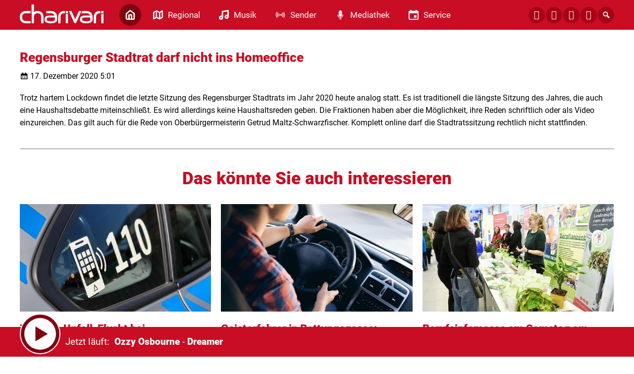

--- FILE ---
content_type: text/html; charset=UTF-8
request_url: https://www.charivari.com/regensburger-stadtrat-darf-nicht-ins-homeoffice-54893/
body_size: 8307
content:
<!DOCTYPE html>
<html lang="de">
<head>
	<meta charset="UTF-8">
	<meta name="viewport" content="width=device-width, initial-scale=1.0, minimum-scale=1.0, maximum-scale=1.0">

	<title>Regensburger Stadtrat darf nicht ins Homeoffice | charivari</title>

	<meta http-equiv="X-UA-Compatible" content="IE=edge">
	<meta name="format-detection" content="telephone=no">

	<link rel="profile" href="http://gmpg.org/xfn/11">

	<link rel="canonical" href="https://www.charivari.com/regensburger-stadtrat-darf-nicht-ins-homeoffice-54893/" />
<meta name='robots' content='max-image-preview:large' />
	<style>img:is([sizes="auto" i], [sizes^="auto," i]) { contain-intrinsic-size: 3000px 1500px }</style>
	<meta name="description" content="Trotz hartem Lockdown findet die letzte Sitzung des Regensburger Stadtrats im Jahr 2020 heute analog statt. Es ist traditionell die längste Sitzung des  …"/><meta property="og:url" content="https://www.charivari.com/regensburger-stadtrat-darf-nicht-ins-homeoffice-54893/"/><meta property="og:title" content="Regensburger Stadtrat darf nicht ins Homeoffice"/><meta property="og:description" content="Trotz hartem Lockdown findet die letzte Sitzung des Regensburger Stadtrats im Jahr 2020 heute analog statt. Es ist traditionell die l&auml;ngste Sitzung des  &hellip;"/><meta property="og:type" content="article"/><meta property="article:published_time" content="2020-12-17 05:01:33"/><meta property="article:modified_time" content="2020-12-17 05:01:33"/><meta property="og:image" content="https://www.charivari.com/storage/thumbs/r:1705069557/576457.jpg?cb=1768572571"/><meta property="og:image:type" content="image/jpeg"/><meta property="og:image:width" content="1200"/><meta property="og:image:height" content="630"/>
<script type="application/ld+json">
{
"@context": "https://schema.org",
"@type": "NewsArticle", 
"@id": "https://www.charivari.com/regensburger-stadtrat-darf-nicht-ins-homeoffice-54893/", 
"author": {
"@type": "Person", 
"name": "Benjamin Jambrich"
}, 
"headline": "Regensburger Stadtrat darf nicht ins Homeoffice", 
"image": "https://www.charivari.com/storage/thumbs/r:1705069557/576457.jpg?cb=1768572571", 
"datePublished": "2020-12-17T05:01:33+0000", 
"dateModified": "2020-12-17T05:01:33+0000", 
"url": "https://www.charivari.com/regensburger-stadtrat-darf-nicht-ins-homeoffice-54893/", 
"mainEntityOfPage": {
"@type": "WebPage", 
"@id": "https://www.charivari.com/regensburger-stadtrat-darf-nicht-ins-homeoffice-54893/"
}, 
"publisher": {
"@type": "Organization", 
"name": "charivari", 
"url": "https://charivari.com", 
"logo": {
"@type": "ImageObject", 
"url": "https://www.charivari.com/storage/thumbs/1000x1000/r:1604402971/28168.png"
}
}
}
</script>

<meta name="cmms-cm-r-by" content="user">
<meta name="cmms-cm-g-at" content="2026-01-16 15:09:31">
<meta name="cmms-cm-v-un" content="2026-01-16 16:09:31">
<link rel='dns-prefetch' href='//www.charivari.com' />
<link rel='dns-prefetch' href='//assets.welocal.world' />
<link rel="alternate" type="application/rss+xml" title="charivari &raquo; Feed" href="https://www.charivari.com/feed/" />
<link rel="stylesheet" href="https://assets.welocal.world/fonts/Roboto:300,400,400i,900,900i" type="text/css" media="all">
<link rel="stylesheet" href="https://www.charivari.com/storage/assets/s11c52765.css" type="text/css" media="all">
<script id="usercentrics-cmp" data-settings-id="Buil8ATpY_-mtU" src="https://app.usercentrics.eu/browser-ui/latest/loader.js" data-tcf-enabled></script>
<style id='classic-theme-styles-inline-css' type='text/css'>
/*! This file is auto-generated */
.wp-block-button__link{color:#fff;background-color:#32373c;border-radius:9999px;box-shadow:none;text-decoration:none;padding:calc(.667em + 2px) calc(1.333em + 2px);font-size:1.125em}.wp-block-file__button{background:#32373c;color:#fff;text-decoration:none}
</style>
<script type="text/javascript">
window.cmms_base='https://www.charivari.com';
window.cmms_storage_base='https://www.charivari.com/storage/';
window.cmms_thumbs_base='https://www.charivari.com/cmms-thumb/';
</script>
<script type="text/javascript">window.cmms_thumbs_base="https://www.charivari.com/storage/thumbs/";</script>
<script type="text/javascript">window.cmmsLocale = "de_DE";</script><script type="text/javascript" src="https://www.charivari.com/storage/assets/s10cd1e75.js" ></script>
<script type="text/javascript">jQuery(function(jQuery){jQuery.datepicker.setDefaults({"closeText":"Schlie\u00dfen","currentText":"Heute","monthNames":["Januar","Februar","M\u00e4rz","April","Mai","Juni","Juli","August","September","Oktober","November","Dezember"],"monthNamesShort":["Jan.","Feb.","M\u00e4rz","Apr.","Mai","Juni","Juli","Aug.","Sep.","Okt.","Nov.","Dez."],"nextText":"Weiter","prevText":"Zur\u00fcck","dayNames":["Sonntag","Montag","Dienstag","Mittwoch","Donnerstag","Freitag","Samstag"],"dayNamesShort":["So.","Mo.","Di.","Mi.","Do.","Fr.","Sa."],"dayNamesMin":["S","M","D","M","D","F","S"],"dateFormat":"d. MM yy","firstDay":1,"isRTL":false});});</script><link rel='shortlink' href='https://www.charivari.com/share/54893' />
<style>.videojs-player-container{--cmms-videojs-accent:#c80d24;}</style><link rel="shortcut icon" href="https://www.charivari.com/storage/thumbs/512x512/r:1607078039/47958.png">
<link rel="icon" href="https://www.charivari.com/storage/thumbs/32x32/r:1607078039/47958.png" sizes="32x32">
<link rel="icon" href="https://www.charivari.com/storage/thumbs/192x192/r:1607078039/47958.png" sizes="192x192">
<link rel="apple-touch-icon-precomposed" href="https://www.charivari.com/storage/thumbs/180x180/r:1607078039/47958.png">
<meta name="msapplication-TileImage" content="https://www.charivari.com/storage/thumbs/270x270/r:1607078039/47958.png">
<meta name="theme-color" content="#c80d24"><meta name="theme-color" content="#c80d24" />
</head>

<body class="wp-singular post-template-default single single-post postid-54893 single-format-standard wp-theme-albinux wp-child-theme-cmms-theme-charivari_regensburg header-open full-width with-share-label"	data-mobile_breakpoint="1025"
	data-default-channel="13"
	data-json-url="https://www.charivari.com/cache/charivari/playlists/">




<div id="top"></div>

<div id="app">

	<div class="cmms-adzone-0-wrapper">
		<div class="cmms-adzone-1">
						<div class="cmms-adzone-sticky-wrapper">
				<div class="cmms-adzone-sticky">
									</div>
			</div>
		</div>
		<div class="cmms-adzone-0">
			<style>

.type-event  .shortcut-content span.date{display:none!important;} 

.post-shortcut>.thumbnail>.event_date {background-color: rgba(0, 0, 0, 0.5)!important;
backdrop-filter: blur(15px); padding: 10px 20px;} 

.idvl-calendar-affiliate a {text-decoration:none!important; 
padding: 10px 20px;
font-size: 17px;
line-height: 20px;
font-weight: 400;
border-radius: 15px;
cursor: pointer;
background:#e4e6eb!important; color:#c80d24!important;}

.idvl-calendar-affiliate a:hover {background:#c80d24!important; color:#FFF!important; opacity: 1!important;}

.idvl-calendar-affiliate a::after{ content: " ›"; font-size:28px!important; line-height:17px!important; vertical-align: top;}

span.month-year {font-size:14px!important;}

@media all and (max-width: 800px) {
.cmms-copyright {padding-left:10px!important;}}
</style>		</div>
	</div>
	<div class="cmms-adzone-3"></div>

	<div id="page" class="hfeed site">
					<header id="masthead" class="site-header" role="banner">
				<div class="header-wrapper">
					<div class="header-banner">

													<div class="menu-switch"><em class="dashicons dashicons-menu"></em></div>
						
						<a class="logo" href="https://www.charivari.com" rel="home"
						   title="charivari">
							<picture>
																	<img src="https://charivarireg.s3-cdn.welocal.cloud/sources/5f4e213c8c256.svg"
									     alt="charivari">
															</picture>
						</a>

													<nav id="primary-navigation" class="site-navigation primary-navigation" role="navigation">
	<ul id="menu-main" class="header-nav"><li id="menu-item-177" class="home menu-item menu-item-type-post_type menu-item-object-page menu-item-home menu-item-177"><a href="https://www.charivari.com/"><span class="icon"></span><span class="label">Home</span></a></li>
<li id="menu-item-192" class="regional menu-item menu-item-type-custom menu-item-object-custom menu-item-has-children menu-item-192"><a href="#"><span class="icon"></span><span class="label">Regional</span></a>
<ul class="sub-menu">
	<li id="menu-item-630705" class="menu-item menu-item-type-post_type menu-item-object-page menu-item-630705"><a href="https://www.charivari.com/charivari-lokalreporter/"><span class="icon"></span><span class="label">charivari Lokalreporter</span></a></li>
	<li id="menu-item-630715" class="menu-item menu-item-type-taxonomy menu-item-object-category menu-item-630715"><a href="https://www.charivari.com/kategorie/lokalreporter/lr-regensburg/"><span class="icon"></span><span class="label">→ Regensburg</span></a></li>
	<li id="menu-item-630714" class="menu-item menu-item-type-taxonomy menu-item-object-category menu-item-630714"><a href="https://www.charivari.com/kategorie/lokalreporter/lr-neumarkt/"><span class="icon"></span><span class="label">→ Neumarkt</span></a></li>
	<li id="menu-item-630716" class="menu-item menu-item-type-taxonomy menu-item-object-category menu-item-630716"><a href="https://www.charivari.com/kategorie/lokalreporter/lr-schwandorf/"><span class="icon"></span><span class="label">→ Schwandorf</span></a></li>
	<li id="menu-item-630712" class="menu-item menu-item-type-taxonomy menu-item-object-category menu-item-630712"><a href="https://www.charivari.com/kategorie/lokalreporter/lr-cham/"><span class="icon"></span><span class="label">→ Cham</span></a></li>
	<li id="menu-item-630713" class="menu-item menu-item-type-taxonomy menu-item-object-category menu-item-630713"><a href="https://www.charivari.com/kategorie/lokalreporter/lr-kelheim/"><span class="icon"></span><span class="label">→ Kelheim</span></a></li>
	<li id="menu-item-44665" class="menu-item menu-item-type-taxonomy menu-item-object-category menu-item-44665"><a href="https://www.charivari.com/kategorie/themen/"><span class="icon"></span><span class="label">Weitere Themen</span></a></li>
</ul>
</li>
<li id="menu-item-187" class="musik menu-item menu-item-type-custom menu-item-object-custom menu-item-has-children menu-item-187"><a href="#"><span class="icon"></span><span class="label">Musik</span></a>
<ul class="sub-menu">
	<li id="menu-item-28031" class="menu-item menu-item-type-post_type menu-item-object-page menu-item-28031"><a href="https://www.charivari.com/webradios/"><span class="icon"></span><span class="label">Webradios</span></a></li>
	<li id="menu-item-28030" class="menu-item menu-item-type-post_type menu-item-object-page menu-item-28030"><a href="https://www.charivari.com/songsuche/"><span class="icon"></span><span class="label">Songsuche</span></a></li>
	<li id="menu-item-46470" class="menu-item menu-item-type-post_type menu-item-object-page menu-item-46470"><a href="https://www.charivari.com/alexa-skills/"><span class="icon"></span><span class="label">ALEXA-SKILLS</span></a></li>
</ul>
</li>
<li id="menu-item-178" class="sender menu-item menu-item-type-custom menu-item-object-custom menu-item-has-children menu-item-178"><a href="#"><span class="icon"></span><span class="label">Sender</span></a>
<ul class="sub-menu">
	<li id="menu-item-185" class="menu-item menu-item-type-post_type menu-item-object-page menu-item-185"><a href="https://www.charivari.com/team/"><span class="icon"></span><span class="label">Team</span></a></li>
	<li id="menu-item-28032" class="menu-item menu-item-type-post_type menu-item-object-page menu-item-28032"><a href="https://www.charivari.com/frequenzen-empfang/"><span class="icon"></span><span class="label">Frequenzen / Empfang</span></a></li>
	<li id="menu-item-202063" class="menu-item menu-item-type-custom menu-item-object-custom menu-item-202063"><a href="https://funkhaus-regensburg.de/funkhaus_regensburg/index.php/funkhaus-regensburg/jobs"><span class="icon"></span><span class="label">Jobs</span></a></li>
	<li id="menu-item-28325" class="menu-item menu-item-type-custom menu-item-object-custom menu-item-28325"><a href="https://funkhaus-regensburg.de/werbung.php"><span class="icon"></span><span class="label">Werbung</span></a></li>
	<li id="menu-item-28036" class="menu-item menu-item-type-post_type menu-item-object-page menu-item-28036"><a href="https://www.charivari.com/kontakt/"><span class="icon"></span><span class="label">Kontakt</span></a></li>
	<li id="menu-item-28033" class="menu-item menu-item-type-custom menu-item-object-custom menu-item-28033"><a href="http://www.charivari-einzelschicksale.de/index.php?id=4"><span class="icon"></span><span class="label">Einzelschicksale e.V.</span></a></li>
</ul>
</li>
<li id="menu-item-28041" class="mediathek menu-item menu-item-type-custom menu-item-object-custom menu-item-has-children menu-item-28041"><a href="#"><span class="icon"></span><span class="label">Mediathek</span></a>
<ul class="sub-menu">
	<li id="menu-item-28042" class="menu-item menu-item-type-post_type menu-item-object-page menu-item-28042"><a href="https://www.charivari.com/barba-radio/"><span class="icon"></span><span class="label">Barba Radio</span></a></li>
	<li id="menu-item-76095" class="menu-item menu-item-type-post_type menu-item-object-page menu-item-76095"><a href="https://www.charivari.com/treffpunkt-mittag/"><span class="icon"></span><span class="label">Treffpunkt Mittag</span></a></li>
	<li id="menu-item-62651" class="menu-item menu-item-type-post_type menu-item-object-page menu-item-62651"><a href="https://www.charivari.com/gedanken-zum-tag/"><span class="icon"></span><span class="label">Gedanken zum Tag</span></a></li>
	<li id="menu-item-28043" class="menu-item menu-item-type-post_type menu-item-object-page menu-item-28043"><a href="https://www.charivari.com/bildergalerie/"><span class="icon"></span><span class="label">Bildergalerie</span></a></li>
</ul>
</li>
<li id="menu-item-193" class="service menu-item menu-item-type-custom menu-item-object-custom menu-item-has-children menu-item-193"><a href="#"><span class="icon"></span><span class="label">Service</span></a>
<ul class="sub-menu">
	<li id="menu-item-220575" class="menu-item menu-item-type-post_type menu-item-object-page menu-item-220575"><a href="https://www.charivari.com/karrieremacher/"><span class="icon"></span><span class="label">Karrieremacher</span></a></li>
	<li id="menu-item-219091" class="menu-item menu-item-type-custom menu-item-object-custom menu-item-219091"><a href="https://www.radiogenusswelt.de/produkt-kategorie/tophotels/"><span class="icon"></span><span class="label">charivari TOP HOTELS</span></a></li>
	<li id="menu-item-28055" class="menu-item menu-item-type-post_type menu-item-object-page menu-item-28055"><a href="https://www.charivari.com/verkehr-blitzer/"><span class="icon"></span><span class="label">Verkehr-Blitzer</span></a></li>
	<li id="menu-item-28056" class="menu-item menu-item-type-custom menu-item-object-custom menu-item-28056"><a href="https://www.radiogenusswelt.de/produkt-kategorie/superschlemmen/"><span class="icon"></span><span class="label">Superschlemmen</span></a></li>
	<li id="menu-item-28057" class="menu-item menu-item-type-custom menu-item-object-custom menu-item-28057"><a href="https://gutschein-fritz.radiogutscheine.de/gutscheine/aktionen/fritz-tipps_278"><span class="icon"></span><span class="label">GutscheinFritz</span></a></li>
</ul>
</li>
</ul></nav>
						
						<div class="header_tools">
							<div class="shortcuts">
	<a href="https://de-de.facebook.com/radiocharivari" target="_blank" rel="nofollow" class="ss-facebook"><span>Facebook</span></a><a href="https://www.instagram.com/radiocharivari/" target="_blank" rel="nofollow" class="ss-instagram"><span>Instagram</span></a><a href="https://api.whatsapp.com/send/?phone=4915112217744&text&app_absent=0" target="_blank" rel="nofollow" class="ss-whatsapp"><span>Whatsapp</span></a><a href="/kontakt" target="" rel="nofollow" class="ss-mail"><span>Mail</span></a>    <a class="search dashicons dashicons-search"><span>Suche</span></a>
</div>
						</div>
					</div>

				</div>
			</header>
		
		<div id="main" class="site-main">
    <div id="content" class="site-content" role="main">
		<article id="post-54893" class="post-54893 post type-post status-publish format-standard hentry category-lokalreporter category-corona-ticker category-regensburg-stadt" itemscope itemtype="http://schema.org/NewsArticle">
	<div class="article-wrapper">

		<div class="entry-wrapper">
							<h1 class="entry-title" itemprop="headline"><span>Regensburger Stadtrat darf nicht ins Homeoffice</span></h1>
			
			<p class="entry-date" itemprop="datePublished"><em class="dashicons dashicons-calendar"></em><time datetime="2020-12-17T05:01:33+01:00">17. Dezember 2020 5:01</time></p>
			
			<div class="entry-content" itemprop="articleBody">
				<p>Trotz hartem Lockdown findet die letzte Sitzung des Regensburger Stadtrats im Jahr 2020 heute analog statt. Es ist traditionell die längste Sitzung des Jahres, die auch eine Haushaltsdebatte miteinschließt. Es wird allerdings keine Haushaltsreden geben. Die Fraktionen haben aber die Möglichkeit, ihre Reden schriftlich oder als Video einzureichen. Das gilt auch für die Rede von Oberbürgermeisterin Getrud Maltz-Schwarzfischer. Komplett online darf die Stadtratssitzung rechtlich nicht stattfinden.</p>
			</div>
		</div>

		

			</div>
</article>
		<div class="related-contents">
			<h3>Das könnte Sie auch interessieren</h3>

			<div class="post-shortcuts">
				<a href="https://www.charivari.com/toedliche-unfall-flucht-bei-beratzhausen-polizei-hat-fahrer-gefunden-1085828/" class="post-shortcut type-post">
    <span class="thumbnail">
    	    	    <img class="albinux-lazy" data-src="https://www.charivari.com/storage/thumbs/520x293c/r:1768573926/1085829.jpg"
             data-srcset="https://www.charivari.com/storage/thumbs/520x293c/r:1768573926/1085829.jpg 1x, https://www.charivari.com/storage/thumbs/1040x586c/r:1768573926/1085829.jpg 2x"/>	    
	    	        </span>
	<span class="shortcut-content">
        <span class="title">Tödliche Unfall-Flucht bei Beratzhausen &#8211; Polizei hat Fahrer gefunden</span>
		<span
			class="date">16.01.2026 - 14:59</span>
		<span class="excerpt">
	        Anfang der Woche hat es auf einer Landstraße bei Beratzhausen eine tödliche …		</span>
	</span>
	<span class="shortcut-footer">
					<div class="cmms-copyright" title="Symbolbild: pixabay">Symbolbild: pixabay</div>
		
		<span class="button">
			<span class="label">weiter</span>
			<span class="icon dashicons dashicons-arrow-right-alt2"></span>
		</span>
	</span>
</a>
<a href="https://www.charivari.com/geisterfahrer-in-rettungsgasse-transporter-fahrer-wendet-auf-a93-bei-regensburg-1085744/" class="post-shortcut type-post">
    <span class="thumbnail">
    	    	    <img class="albinux-lazy" data-src="https://www.charivari.com/storage/thumbs/520x293c/r:1768568893/1085759.jpg"
             data-srcset="https://www.charivari.com/storage/thumbs/520x293c/r:1768568893/1085759.jpg 1x, https://www.charivari.com/storage/thumbs/1040x586c/r:1768568893/1085759.jpg 2x"/>	    
	    	        </span>
	<span class="shortcut-content">
        <span class="title">Geisterfahrer in Rettungsgasse: Transporter-Fahrer wendet auf A93 bei Regensburg</span>
		<span
			class="date">16.01.2026 - 14:50</span>
		<span class="excerpt">
	        Im Stau auf der A93 vor dem Pfaffensteiner Tunnel in Regensburg am …		</span>
	</span>
	<span class="shortcut-footer">
					<div class="cmms-copyright" title="Symbolbild: pixabay">Symbolbild: pixabay</div>
		
		<span class="button">
			<span class="label">weiter</span>
			<span class="icon dashicons dashicons-arrow-right-alt2"></span>
		</span>
	</span>
</a>
<a href="https://www.charivari.com/berufsinfomesse-am-samstag-am-gymnasium-lappersdorf-1085669/" class="post-shortcut type-post">
    <span class="thumbnail">
    	    	    <img class="albinux-lazy" data-src="https://www.charivari.com/storage/thumbs/520x293c/r:1768564035/1085671.jpg"
             data-srcset="https://www.charivari.com/storage/thumbs/520x293c/r:1768564035/1085671.jpg 1x, https://www.charivari.com/storage/thumbs/1040x586c/r:1768564035/1085671.jpg 2x"/>	    
	    	        </span>
	<span class="shortcut-content">
        <span class="title">Berufsinfomesse am Samstag am Gymnasium Lappersdorf</span>
		<span
			class="date">16.01.2026 - 12:30</span>
		<span class="excerpt">
	        Am Gymnasium in Lappersdorf können Jugendliche morgen ihren Traum-Job finden, …		</span>
	</span>
	<span class="shortcut-footer">
					<div class="cmms-copyright" title="Bild: Landkreis Regensburg">Bild: Landkreis Regensburg</div>
		
		<span class="button">
			<span class="label">weiter</span>
			<span class="icon dashicons dashicons-arrow-right-alt2"></span>
		</span>
	</span>
</a>
<a href="https://www.charivari.com/neue-buslinie-verbindet-neumarkt-und-amberg-1085711/" class="post-shortcut type-post">
    <span class="thumbnail">
    	    	    <img class="albinux-lazy" data-src="https://www.charivari.com/storage/thumbs/520x293c/r:1768565209/1085712.jpg"
             data-srcset="https://www.charivari.com/storage/thumbs/520x293c/r:1768565209/1085712.jpg 1x, https://www.charivari.com/storage/thumbs/1040x586c/r:1768565209/1085712.jpg 2x"/>	    
	    	        </span>
	<span class="shortcut-content">
        <span class="title">Neue Buslinie verbindet Neumarkt und Amberg</span>
		<span
			class="date">16.01.2026 - 12:07</span>
		<span class="excerpt">
	        Hier im Landkreis Neumarkt gibt es eine neue Buslinie, die Linie 460 E. Sie …		</span>
	</span>
	<span class="shortcut-footer">
					<div class="cmms-copyright" title="Albert Kellermann">Albert Kellermann</div>
		
		<span class="button">
			<span class="label">weiter</span>
			<span class="icon dashicons dashicons-arrow-right-alt2"></span>
		</span>
	</span>
</a>
<a href="https://www.charivari.com/bi-gegen-amazon-logistikpark-schaltet-anwalt-ein-1085679/" class="post-shortcut type-post">
    <span class="thumbnail">
    	    	    <img class="albinux-lazy" data-src="https://www.charivari.com/storage/thumbs/520x293c/r:1712245059/632304.webp"
             data-srcset="https://www.charivari.com/storage/thumbs/520x293c/r:1712245059/632304.webp 1x, https://www.charivari.com/storage/thumbs/1040x586c/r:1712245059/632304.webp 2x"/>	    
	    	        </span>
	<span class="shortcut-content">
        <span class="title">BI gegen Amazon-Logistikpark schaltet Anwalt ein</span>
		<span
			class="date">16.01.2026 - 12:05</span>
		<span class="excerpt">
	        Enttäuschung bei der Bürgerinitiative gegen den Amazon-Logistikpark an der A …		</span>
	</span>
	<span class="shortcut-footer">
					<div class="cmms-copyright" title="Panattoni Projektentwicklung">Panattoni Projektentwicklung</div>
		
		<span class="button">
			<span class="label">weiter</span>
			<span class="icon dashicons dashicons-arrow-right-alt2"></span>
		</span>
	</span>
</a>
<a href="https://www.charivari.com/veranstaltungskalender-2026-fuer-den-landkreis-neumarkt-1085677/" class="post-shortcut type-post">
    <span class="thumbnail">
    	    	    <img class="albinux-lazy" data-src="https://www.charivari.com/storage/thumbs/520x293c/r:1559648760/33909.jpg"
             data-srcset="https://www.charivari.com/storage/thumbs/520x293c/r:1559648760/33909.jpg 1x, https://www.charivari.com/storage/thumbs/1040x586c/r:1559648760/33909.jpg 2x"/>	    
	    	        </span>
	<span class="shortcut-content">
        <span class="title">Veranstaltungskalender 2026 für den Landkreis Neumarkt</span>
		<span
			class="date">16.01.2026 - 11:57</span>
		<span class="excerpt">
	        Er ist bunt, vielfältig und prall gefüllt: Der Veranstaltungskalender 2026 für …		</span>
	</span>
	<span class="shortcut-footer">
					<div class="cmms-copyright" title="Stadt Neumarkt">Stadt Neumarkt</div>
		
		<span class="button">
			<span class="label">weiter</span>
			<span class="icon dashicons dashicons-arrow-right-alt2"></span>
		</span>
	</span>
</a>
			</div>
		</div>
	    </div>
<aside>

	
</aside>

</div>

	<footer id="colophon"
	        class="site-footer with-footer-logo"
	        role="contentinfo">
		<div class="footer-wrapper">

			<div class="footer-nav">
				<div class="menu-footer-container"><ul id="menu-footer" class="footer-menu"><li id="menu-item-196" class="menu-item menu-item-type-post_type menu-item-object-page menu-item-home menu-item-196"><a href="https://www.charivari.com/">Home</a></li>
<li id="menu-item-197" class="menu-item menu-item-type-custom menu-item-object-custom menu-item-has-children menu-item-197"><a href="#">Regional</a>
<ul class="sub-menu">
	<li id="menu-item-630704" class="menu-item menu-item-type-post_type menu-item-object-page menu-item-630704"><a href="https://www.charivari.com/charivari-lokalreporter/">charivari Lokalreporter</a></li>
	<li id="menu-item-630721" class="menu-item menu-item-type-taxonomy menu-item-object-category menu-item-630721"><a href="https://www.charivari.com/kategorie/lokalreporter/lr-regensburg/">→ Regensburg</a></li>
	<li id="menu-item-630720" class="menu-item menu-item-type-taxonomy menu-item-object-category menu-item-630720"><a href="https://www.charivari.com/kategorie/lokalreporter/lr-neumarkt/">→ Neumarkt</a></li>
	<li id="menu-item-630722" class="menu-item menu-item-type-taxonomy menu-item-object-category menu-item-630722"><a href="https://www.charivari.com/kategorie/lokalreporter/lr-schwandorf/">→ Schwandorf</a></li>
	<li id="menu-item-630718" class="menu-item menu-item-type-taxonomy menu-item-object-category menu-item-630718"><a href="https://www.charivari.com/kategorie/lokalreporter/lr-cham/">→ Cham</a></li>
	<li id="menu-item-630719" class="menu-item menu-item-type-taxonomy menu-item-object-category menu-item-630719"><a href="https://www.charivari.com/kategorie/lokalreporter/lr-kelheim/">→ Kelheim</a></li>
	<li id="menu-item-44700" class="menu-item menu-item-type-taxonomy menu-item-object-category menu-item-44700"><a href="https://www.charivari.com/kategorie/themen/">Weitere Themen</a></li>
</ul>
</li>
<li id="menu-item-200" class="menu-item menu-item-type-custom menu-item-object-custom menu-item-has-children menu-item-200"><a href="#">Musik</a>
<ul class="sub-menu">
	<li id="menu-item-44696" class="menu-item menu-item-type-post_type menu-item-object-page menu-item-44696"><a href="https://www.charivari.com/webradios/">Webradios</a></li>
	<li id="menu-item-44697" class="menu-item menu-item-type-post_type menu-item-object-page menu-item-44697"><a href="https://www.charivari.com/songsuche/">Songsuche</a></li>
	<li id="menu-item-46472" class="menu-item menu-item-type-post_type menu-item-object-page menu-item-46472"><a href="https://www.charivari.com/alexa-skills/">ALEXA-SKILLS</a></li>
</ul>
</li>
<li id="menu-item-202" class="menu-item menu-item-type-custom menu-item-object-custom menu-item-has-children menu-item-202"><a href="#">Sender</a>
<ul class="sub-menu">
	<li id="menu-item-44690" class="menu-item menu-item-type-post_type menu-item-object-page menu-item-44690"><a href="https://www.charivari.com/team/">Team</a></li>
	<li id="menu-item-44691" class="menu-item menu-item-type-post_type menu-item-object-page menu-item-44691"><a href="https://www.charivari.com/frequenzen-empfang/">Frequenzen / Empfang</a></li>
	<li id="menu-item-202065" class="menu-item menu-item-type-custom menu-item-object-custom menu-item-202065"><a href="https://funkhaus-regensburg.de/funkhaus_regensburg/index.php/funkhaus-regensburg/jobs">Jobs</a></li>
	<li id="menu-item-44693" class="menu-item menu-item-type-custom menu-item-object-custom menu-item-44693"><a href="https://funkhaus-regensburg.de/werbung.php">Werbung</a></li>
	<li id="menu-item-44692" class="menu-item menu-item-type-custom menu-item-object-custom menu-item-44692"><a href="http://charivari-einzelschicksale.de">Einzelschicksale E.V.</a></li>
	<li id="menu-item-211" class="menu-item menu-item-type-post_type menu-item-object-page menu-item-211"><a href="https://www.charivari.com/kontakt/">Kontakt</a></li>
	<li id="menu-item-46041" class="menu-item menu-item-type-post_type menu-item-object-page menu-item-46041"><a href="https://www.charivari.com/impressum/">Impressum</a></li>
	<li id="menu-item-46040" class="menu-item menu-item-type-post_type menu-item-object-page menu-item-privacy-policy menu-item-46040"><a rel="privacy-policy" href="https://www.charivari.com/datenschutz/">Datenschutzerklärung</a></li>
	<li id="menu-item-509223" class="menu-item menu-item-type-post_type menu-item-object-page menu-item-509223"><a href="https://www.charivari.com/teilnahmebedingungen-charivari-ticket-hotline/">Teilnahmebedingungen</a></li>
</ul>
</li>
<li id="menu-item-205" class="menu-item menu-item-type-custom menu-item-object-custom menu-item-has-children menu-item-205"><a href="#">Mediathek</a>
<ul class="sub-menu">
	<li id="menu-item-44681" class="menu-item menu-item-type-post_type menu-item-object-page menu-item-44681"><a href="https://www.charivari.com/barba-radio/">Barba Radio</a></li>
	<li id="menu-item-62654" class="menu-item menu-item-type-post_type menu-item-object-page menu-item-62654"><a href="https://www.charivari.com/gedanken-zum-tag/">Gedanken zum Tag</a></li>
	<li id="menu-item-77640" class="menu-item menu-item-type-post_type menu-item-object-page menu-item-77640"><a href="https://www.charivari.com/treffpunkt-mittag/">Treffpunkt Mittag</a></li>
	<li id="menu-item-44689" class="menu-item menu-item-type-post_type menu-item-object-page menu-item-44689"><a href="https://www.charivari.com/bildergalerie/">Bildergalerie</a></li>
</ul>
</li>
<li id="menu-item-210" class="menu-item menu-item-type-custom menu-item-object-custom menu-item-has-children menu-item-210"><a href="#">Service</a>
<ul class="sub-menu">
	<li id="menu-item-220584" class="menu-item menu-item-type-post_type menu-item-object-page menu-item-220584"><a href="https://www.charivari.com/karrieremacher/">Karrieremacher</a></li>
	<li id="menu-item-219092" class="menu-item menu-item-type-custom menu-item-object-custom menu-item-219092"><a href="https://www.radiogenusswelt.de/produkt-kategorie/tophotels/">charivari TOP HOTELS</a></li>
	<li id="menu-item-44668" class="menu-item menu-item-type-post_type menu-item-object-page menu-item-44668"><a href="https://www.charivari.com/verkehr-blitzer/">Verkehr-Blitzer</a></li>
	<li id="menu-item-44670" class="menu-item menu-item-type-custom menu-item-object-custom menu-item-44670"><a href="https://www.radiogenusswelt.de/produkt-kategorie/superschlemmen/">Superschlemmen</a></li>
	<li id="menu-item-44671" class="menu-item menu-item-type-custom menu-item-object-custom menu-item-44671"><a href="https://gutschein-fritz.radiogutscheine.de/gutscheine/aktionen/fritz-tipps_278">Gutscheinfritz</a></li>
	<li id="menu-item-29034" class="menu-item menu-item-type-custom menu-item-object-custom menu-item-29034"><a href="https://radioplayer.de">Partner: Radioplayer</a></li>
	<li id="menu-item-607450" class="cmms-show-usercentrics-layer menu-item menu-item-type-custom menu-item-object-custom menu-item-607450"><a href="#" title="Privacy Settings">Privatsphäre</a></li>
	<li id="menu-item-980057" class="menu-item menu-item-type-post_type menu-item-object-page menu-item-980057"><a href="https://www.charivari.com/barrierefreiheit/">Barrierefreiheit</a></li>
</ul>
</li>
</ul></div>			</div>

							<a class="footer-logo" href="https://www.charivari.com/"
				   title="charivari"
				   rel="home"
				   class="home">
					<img src="https://www.charivari.com/wp-content/themes/cmms-theme-charivari_regensburg/assets/img/logo-red.png"
					     alt="charivari">
				</a>
			
			<div class="footer-shortcuts">
				<a href="https://de-de.facebook.com/radiocharivari" target="_blank" rel="nofollow" class="ss-facebook"><span>Facebook</span></a><a href="https://www.instagram.com/radiocharivari/" target="_blank" rel="nofollow" class="ss-instagram"><span>Instagram</span></a><a href="https://api.whatsapp.com/send/?phone=4915112217744&text&app_absent=0" target="_blank" rel="nofollow" class="ss-whatsapp"><span>Whatsapp</span></a><a href="/kontakt" target="" rel="nofollow" class="ss-mail"><span>Mail</span></a>			</div>

			<div class="footer-copyright">&copy; 2026 charivari, alle Rechte vorbehalten!</div>
		</div>
	</footer>

	<div class="main-search-form">
    <div class="search-box-wrapper">
        <div class="search-box">
            <form role="search" method="get" class="search-form" action="https://www.charivari.com">
                <span class="close dashicons dashicons-no-alt"></span>

                <div class="input-wrapper">
                    <input type="text" class="search-field" placeholder="Ich suche nach&nbsp;…" value="" name="s">
                    <button class="search-submit dashicons dashicons-search"></button>
                </div>
            </form>
        </div>
    </div>
</div>	
	</div>

	<div class="adzone-2"></div>

	<script type="speculationrules">
{"prefetch":[{"source":"document","where":{"and":[{"href_matches":"\/*"},{"not":{"href_matches":["\/wp-*.php","\/wp-admin\/*","\/wp-content\/uploads\/*","\/wp-content\/*","\/wp-content\/plugins\/*","\/wp-content\/themes\/cmms-theme-charivari_regensburg\/*","\/wp-content\/themes\/albinux\/*","\/*\\?(.+)"]}},{"not":{"selector_matches":"a[rel~=\"nofollow\"]"}},{"not":{"selector_matches":".no-prefetch, .no-prefetch a"}}]},"eagerness":"conservative"}]}
</script>
<script type="text/javascript" src="https://www.charivari.com/storage/assets/se88e25b3.js" ></script>
<script type="text/javascript">
var _paq = _paq || [];
_paq.push(['setSiteId', 136]);
_paq.push(['setTrackerUrl', '//www.charivari.com/matomo.php']);
_paq.push(['setRequestMethod', 'POST']);
_paq.push(['setCookieDomain', '*.charivari.com']);
_paq.push(['setCustomDimension', 1, 'Website']);
_paq.push(['requireCookieConsent']);
_paq.push(['trackPageView']);
_paq.push(['enableLinkTracking']);
_paq.push(['enableHeartBeatTimer']);
(function(){var d=document,g=d.createElement('script'),s=d.getElementsByTagName('script')[0];g.type='text/javascript';g.async=true;g.defer=true;g.src='//www.charivari.com/matomo.php';s.parentNode.insertBefore(g,s);})();
</script>
<noscript><p><img src="//www.charivari.com/matomo.php?idsite=136" style="border:0" alt=""/></p></noscript>
<script>window.addEventListener('ucEvent', function (e) {if (e.detail && e.detail.event == 'consent_status' && e.detail['Matomo (self hosted)'] === true) {_paq.push(['setCookieConsentGiven']);}});
</script><!-- Facebook Pixel Code -->
<script type="text/plain" data-usercentrics="Facebook Pixel">
!function(f,b,e,v,n,t,s)
{if(f.fbq)return;n=f.fbq=function(){n.callMethod?
n.callMethod.apply(n,arguments):n.queue.push(arguments)};
if(!f._fbq)f._fbq=n;n.push=n;n.loaded=!0;n.version='2.0';
n.queue=[];t=b.createElement(e);t.async=!0;
t.src=v;s=b.getElementsByTagName(e)[0];
s.parentNode.insertBefore(t,s)}(window,document,'script',
'https://connect.facebook.net/en_US/fbevents.js');
 
fbq('init', '1995475570592849');
fbq('track', 'PageView');
</script>
<noscript>
<img height="1" width="1"
src="https://www.facebook.com/tr?id=1995475570592849&ev=PageView
&noscript=1"/>
</noscript>
<!-- End Facebook Pixel Code -->
	</div>

	<div class="pswp" tabindex="-1" role="dialog" aria-hidden="true">
	<div class="pswp__bg"></div>
	<div class="pswp__scroll-wrap">
		<div class="pswp__container">
			<div class="pswp__item"></div>
			<div class="pswp__item"></div>
			<div class="pswp__item"></div>
		</div>
		<div class="pswp__ui pswp__ui--hidden">
			<div class="pswp__top-bar">
				<div class="pswp__counter"></div>
				<button class="pswp__button pswp__button--close" title="Close (Esc)"></button>
				<button class="pswp__button pswp__button--share" title="Share"></button>
				<button class="pswp__button pswp__button--fs" title="Toggle fullscreen"></button>
				<button class="pswp__button pswp__button--zoom" title="Zoom in/out"></button>
				<div class="pswp__preloader">
					<div class="pswp__preloader__icn">
						<div class="pswp__preloader__cut">
							<div class="pswp__preloader__donut"></div>
						</div>
					</div>
				</div>
			</div>
			<div class="pswp__share-modal pswp__share-modal--hidden pswp__single-tap">
				<div class="pswp__share-tooltip"></div>
			</div>
			<button class="pswp__button pswp__button--arrow--left" title="Previous (arrow left)"></button>
			<button class="pswp__button pswp__button--arrow--right" title="Next (arrow right)"></button>
			<div class="pswp__caption">
				<div class="pswp__caption__center"></div>
			</div>
		</div>
	</div>
</div><a class="to-top" href="#top"><em class="dashicons dashicons-arrow-up-alt2"></em></a>
<div class="player-bar">
	<div class="player-wrapper">
		<div class="play"><span class="icon dashicons dashicons-controls-play"></span></div>
		<div class="now_playing">
			<span class="now">Jetzt läuft:</span>
			<span class="interpret"></span> -
			<span class="title"></span>
		</div>
	</div>
</div>

<script>
window.qy_config = window.qy_config || {};
window.qy_config.view_identifier = '54893';
</script>
</body>
</html>
